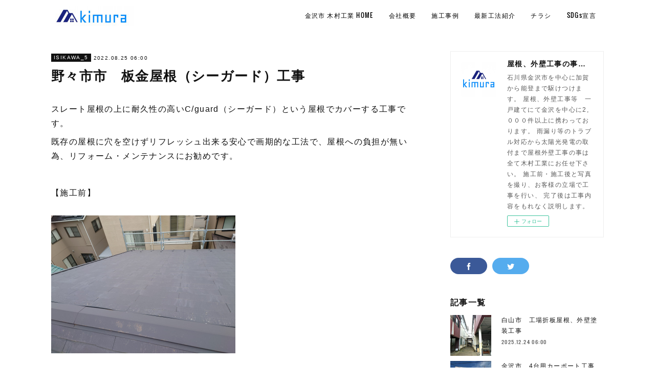

--- FILE ---
content_type: text/html; charset=utf-8
request_url: https://www.kimurakougyo.com/posts/36910292
body_size: 10881
content:
<!doctype html>

            <html lang="ja" data-reactroot=""><head><meta charSet="UTF-8"/><meta http-equiv="X-UA-Compatible" content="IE=edge"/><meta name="viewport" content="width=device-width,user-scalable=no,initial-scale=1.0,minimum-scale=1.0,maximum-scale=1.0"/><title data-react-helmet="true">野々市市　板金屋根（シーガード）工事 | 屋根、外壁工事の事なら！金沢市　木村工業</title><link data-react-helmet="true" rel="canonical" href="https://www.kimurakougyo.com/posts/36910292/"/><meta name="description" content="スレート屋根の上に耐久性の高いC/guard（シーガード）という屋根でカバーする工事です。既存の屋根に穴を空けずリフレッシュ出来る安心で画期的な工法で、屋根への負担が無い為、リフォーム・メンテナンスに"/><meta property="fb:app_id" content="522776621188656"/><meta property="og:url" content="https://www.kimurakougyo.com/posts/36910292"/><meta property="og:type" content="article"/><meta property="og:title" content="野々市市　板金屋根（シーガード）工事"/><meta property="og:description" content="スレート屋根の上に耐久性の高いC/guard（シーガード）という屋根でカバーする工事です。既存の屋根に穴を空けずリフレッシュ出来る安心で画期的な工法で、屋根への負担が無い為、リフォーム・メンテナンスに"/><meta property="og:image" content="https://cdn.amebaowndme.com/madrid-prd/madrid-web/images/sites/408851/98ef1a3b47f57d04e3c2e75cfb17ea96_1c9dc43beb90d32a77b592ad0acb6ab3.jpg"/><meta property="og:site_name" content="屋根、外壁工事の事なら！金沢市　木村工業"/><meta property="og:locale" content="ja_JP"/><meta name="twitter:card" content="summary_large_image"/><meta name="twitter:site" content="@amebaownd"/><meta name="twitter:title" content="野々市市　板金屋根（シーガード）工事 | 屋根、外壁工事の事なら！金沢市　木村工業"/><meta name="twitter:description" content="スレート屋根の上に耐久性の高いC/guard（シーガード）という屋根でカバーする工事です。既存の屋根に穴を空けずリフレッシュ出来る安心で画期的な工法で、屋根への負担が無い為、リフォーム・メンテナンスに"/><meta name="twitter:image" content="https://cdn.amebaowndme.com/madrid-prd/madrid-web/images/sites/408851/98ef1a3b47f57d04e3c2e75cfb17ea96_1c9dc43beb90d32a77b592ad0acb6ab3.jpg"/><meta name="twitter:app:id:iphone" content="911640835"/><meta name="twitter:app:url:iphone" content="amebaownd://public/sites/408851/posts/36910292"/><meta name="twitter:app:id:googleplay" content="jp.co.cyberagent.madrid"/><meta name="twitter:app:url:googleplay" content="amebaownd://public/sites/408851/posts/36910292"/><meta name="twitter:app:country" content="US"/><link rel="amphtml" href="https://amp.amebaownd.com/posts/36910292"/><link rel="alternate" type="application/rss+xml" title="屋根、外壁工事の事なら！金沢市　木村工業" href="https://www.kimurakougyo.com/rss.xml"/><link rel="alternate" type="application/atom+xml" title="屋根、外壁工事の事なら！金沢市　木村工業" href="https://www.kimurakougyo.com/atom.xml"/><link rel="sitemap" type="application/xml" title="Sitemap" href="/sitemap.xml"/><link href="https://static.amebaowndme.com/madrid-frontend/css/user.min-a66be375c.css" rel="stylesheet" type="text/css"/><link href="https://static.amebaowndme.com/madrid-frontend/css/cell/index.min-a66be375c.css" rel="stylesheet" type="text/css"/><link rel="icon" href="https://cdn.amebaowndme.com/madrid-prd/madrid-web/images/sites/408851/965f9ddfddf25649a7d45d8588d50255_743ee51b9781acc0f724e1257970baea.png?width=32&amp;height=32"/><link rel="apple-touch-icon" href="https://cdn.amebaowndme.com/madrid-prd/madrid-web/images/sites/408851/965f9ddfddf25649a7d45d8588d50255_743ee51b9781acc0f724e1257970baea.png?width=180&amp;height=180"/><style id="site-colors" charSet="UTF-8">.u-nav-clr {
  color: #000000;
}
.u-nav-bdr-clr {
  border-color: #000000;
}
.u-nav-bg-clr {
  background-color: #ffffff;
}
.u-nav-bg-bdr-clr {
  border-color: #ffffff;
}
.u-site-clr {
  color: #ffffff;
}
.u-base-bg-clr {
  background-color: #ffffff;
}
.u-btn-clr {
  color: #ffffff;
}
.u-btn-clr:hover,
.u-btn-clr--active {
  color: rgba(255,255,255, 0.7);
}
.u-btn-clr--disabled,
.u-btn-clr:disabled {
  color: rgba(255,255,255, 0.5);
}
.u-btn-bdr-clr {
  border-color: #111111;
}
.u-btn-bdr-clr:hover,
.u-btn-bdr-clr--active {
  border-color: rgba(17,17,17, 0.7);
}
.u-btn-bdr-clr--disabled,
.u-btn-bdr-clr:disabled {
  border-color: rgba(17,17,17, 0.5);
}
.u-btn-bg-clr {
  background-color: #111111;
}
.u-btn-bg-clr:hover,
.u-btn-bg-clr--active {
  background-color: rgba(17,17,17, 0.7);
}
.u-btn-bg-clr--disabled,
.u-btn-bg-clr:disabled {
  background-color: rgba(17,17,17, 0.5);
}
.u-txt-clr {
  color: #111111;
}
.u-txt-clr--lv1 {
  color: rgba(17,17,17, 0.7);
}
.u-txt-clr--lv2 {
  color: rgba(17,17,17, 0.5);
}
.u-txt-clr--lv3 {
  color: rgba(17,17,17, 0.3);
}
.u-txt-bg-clr {
  background-color: #e7e7e7;
}
.u-lnk-clr,
.u-clr-area a {
  color: #4907DE;
}
.u-lnk-clr:visited,
.u-clr-area a:visited {
  color: rgba(73,7,222, 0.7);
}
.u-lnk-clr:hover,
.u-clr-area a:hover {
  color: rgba(73,7,222, 0.5);
}
.u-ttl-blk-clr {
  color: #111111;
}
.u-ttl-blk-bdr-clr {
  border-color: #111111;
}
.u-ttl-blk-bdr-clr--lv1 {
  border-color: #cfcfcf;
}
.u-bdr-clr {
  border-color: #eeeeee;
}
.u-acnt-bdr-clr {
  border-color: #111111;
}
.u-acnt-bg-clr {
  background-color: #111111;
}
body {
  background-color: #ffffff;
}
blockquote {
  color: rgba(17,17,17, 0.7);
  border-left-color: #eeeeee;
};</style><style id="user-css" charSet="UTF-8">/**
 * @media all
 * 全体に適用したいCSSを記述してください。
 */
/*
.btn__item {
  border-radius: 24px;
}
*/url("https://cdn.amebaowndme.com/madrid-prd/madrid-web/images/sites/408851/67de724f13dfa5a29ff92681716261c3_a6e5d6755dfca42957caa1b1bfb8dc0d.jpg?width=600");;</style><style media="screen and (max-width: 800px)" id="user-sp-css" charSet="UTF-8">/**
 * @media (max-width: 800px)
 * 画面幅が800px以下のスマートフォン、タブレット用のCSSを記述してください。
 */
/*
.btn__item {
  border-radius: 24px;
}
*/;</style><script>
              (function(i,s,o,g,r,a,m){i['GoogleAnalyticsObject']=r;i[r]=i[r]||function(){
              (i[r].q=i[r].q||[]).push(arguments)},i[r].l=1*new Date();a=s.createElement(o),
              m=s.getElementsByTagName(o)[0];a.async=1;a.src=g;m.parentNode.insertBefore(a,m)
              })(window,document,'script','//www.google-analytics.com/analytics.js','ga');
            </script></head><body id="mdrd-a66be375c" class="u-txt-clr u-base-bg-clr theme-cell plan-premium hide-owndbar "><noscript><iframe src="//www.googletagmanager.com/ns.html?id=GTM-PXK9MM" height="0" width="0" style="display:none;visibility:hidden"></iframe></noscript><script>
            (function(w,d,s,l,i){w[l]=w[l]||[];w[l].push({'gtm.start':
            new Date().getTime(),event:'gtm.js'});var f=d.getElementsByTagName(s)[0],
            j=d.createElement(s),dl=l!='dataLayer'?'&l='+l:'';j.async=true;j.src=
            '//www.googletagmanager.com/gtm.js?id='+i+dl;f.parentNode.insertBefore(j,f);
            })(window,document, 'script', 'dataLayer', 'GTM-PXK9MM');
            </script><div id="content"><div class="page " data-reactroot=""><div class="page__outer"><div class="page__inner u-base-bg-clr"><div></div><header class="page__header header u-nav-bg-clr  "><div class="header__inner"><div class="header__site-info"><div class="header__logo"><div><img alt=""/></div></div></div><nav role="navigation" class="header__nav global-nav u-nav-bg-bdr-clr js-nav-overflow-criterion is-invisible"><ul class="global-nav__list "><li class="global-nav__item u-nav-bdr-clr js-nav-item "><a target="" class="u-nav-clr u-font" href="/">金沢市 木村工業 HOME</a></li><li class="global-nav__item u-nav-bdr-clr js-nav-item "><a target="" class="u-nav-clr u-font" href="/pages/1542810/page_201602191746">会社概要</a></li><li class="global-nav__item u-nav-bdr-clr js-nav-item "><a target="" class="u-nav-clr u-font" href="/pages/1542811/blog">施工事例</a></li><li class="global-nav__item u-nav-bdr-clr js-nav-item "><a target="" class="u-nav-clr u-font" href="/pages/2066002/page_201807052320">最新工法紹介</a></li><li class="global-nav__item u-nav-bdr-clr js-nav-item "><a target="" class="u-nav-clr u-font" href="/pages/7147054/page_202307201719">チラシ</a></li><li class="global-nav__item u-nav-bdr-clr js-nav-item "><a target="" class="u-nav-clr u-font" href="/pages/8958598/page_202505121542">SDGs宣言</a></li></ul></nav><div class="header__icon header-icon"><span class="header-icon__item u-nav-bdr-clr"></span><span class="header-icon__item u-nav-bdr-clr"></span></div></div></header><div></div><div class="page__container page-container"><div class="page-container-inner"><div class="page-container-blog-detail"><div class="page-container__main"><div role="main" class="page__main page__main--blog-detail"><div class="section"><div class="blog-article-outer"><article class="blog-article"><div class="blog-article__inner"><div class="blog-article__header"><div class="blog-article__category blog-category u-acnt-bg-clr"><a href="/posts/categories/5789914">ISIKAWA_5</a></div><time class="blog-article__date blog-date u-txt-clr" dateTime="2022-08-25T06:00:22Z">2022.08.25 06:00</time><div class="blog-article__title blog-title"><h1 class="blog-title__text u-txt-clr">野々市市　板金屋根（シーガード）工事</h1></div></div><div class="blog-article__content"><div class="blog-article__body blog-body"><div class="blog-body__item"><div class="blog-body__text u-txt-clr" data-block-type="text"><p>スレート屋根の上に耐久性の高いC/guard（シーガード）という屋根でカバーする工事です。</p><p>既存の屋根に穴を空けずリフレッシュ出来る安心で画期的な工法で、屋根への負担が無い為、リフォーム・メンテナンスにお勧めです。</p><p><br></p><p>【施工前】</p></div></div><div class="blog-body__item"><div class="img img__item-- img__item--fit"><div><img alt=""/></div></div></div><div class="blog-body__item"><div class="img img__item-- img__item--fit"><div><img alt=""/></div></div></div><div class="blog-body__item"><div class="blog-body__text u-txt-clr" data-block-type="text"><p><br></p><p>【施工後】</p></div></div><div class="blog-body__item"><div class="img img__item-- img__item--fit"><div><img alt=""/></div></div></div><div class="blog-body__item"><div class="img img__item-- img__item--fit"><div><img alt=""/></div></div></div><div class="blog-body__item"><div class="img img__item-- img__item--fit"><div><img alt=""/></div></div></div><div class="blog-body__item"><div class="blog-body__text u-txt-clr" data-block-type="text"><p><br></p><p>⇩詳しくはこちらで紹介しています⇩</p></div></div><div class="blog-body__item"><div class="quote quote--屋根、外壁工事の事なら！金沢市　木村工業"><div class="ogp u-bdr-clr"><a target="_blank" class="ogp__action" href="https://www.kimurakougyo.com/pages/2066002/page_201807052320"><div class="ogp__img"><div><img alt=""/></div></div><div class="ogp__body"><p class="ogp__title u-txt-clr">最新工法紹介</p><div class="ogp__text u-txt-clr u-txt-clr--lv1"><p>最新工法紹介 - 丈夫だけど薄くて軽い、最新の工法をご紹介致します。弊社でも取り扱っておりますので、詳しくはお問合せ下さい。</p></div><p class="ogp__site ogp__site--ellipsis u-txt-clr u-txt-clr--lv1">屋根、外壁工事の事なら！金沢市　木村工業</p></div></a></div></div></div></div></div><div class="blog-article__footer"><div class="bloginfo"><div class="bloginfo__category bloginfo-category"><ul class="bloginfo-category__list bloginfo-category-list"><li class="bloginfo-category-list__item"><a class="u-txt-clr u-txt-clr--lv2" href="/posts/categories/5789914">ISIKAWA_5<!-- -->(<!-- -->35<!-- -->)</a></li><li class="bloginfo-category-list__item"><a class="u-txt-clr u-txt-clr--lv2" href="/posts/categories/1002180">TOP<!-- -->(<!-- -->101<!-- -->)</a></li></ul></div></div><div class="reblog-btn-outer"><div class="reblog-btn-body"><button class="reblog-btn"><span class="reblog-btn__inner"><span class="icon icon--reblog2"></span></span></button></div></div></div></div><div class="complementary-outer complementary-outer--slot2"><div class="complementary complementary--shareButton "><div class="block-type--shareButton"><div class="share share--circle share--circle-5"><button class="share__btn--facebook share__btn share__btn--circle"><span aria-hidden="true" class="icon--facebook icon"></span></button><button class="share__btn--twitter share__btn share__btn--circle"><span aria-hidden="true" class="icon--twitter icon"></span></button><button class="share__btn--hatenabookmark share__btn share__btn--circle"><span aria-hidden="true" class="icon--hatenabookmark icon"></span></button><button class="share__btn--pocket share__btn share__btn--circle"><span aria-hidden="true" class="icon--pocket icon"></span></button><button class="share__btn--googleplus share__btn share__btn--circle"><span aria-hidden="true" class="icon--googleplus icon"></span></button></div></div></div><div class="complementary complementary--siteFollow "><div class="block-type--siteFollow"><div class="site-follow u-bdr-clr"><div class="site-follow__img"><div><img alt=""/></div></div><div class="site-follow__body"><p class="site-follow__title u-txt-clr"><span class="site-follow__title-inner ">屋根、外壁工事の事なら！金沢市　木村工業</span></p><p class="site-follow__text u-txt-clr u-txt-clr--lv1">石川県金沢市を中心に加賀から能登まで駆けつけます。
屋根、外壁工事等　一戸建てにて金沢を中心に2,０００件以上に携わっております。
雨漏り等のトラブル対応から太陽光発電の取付まで屋根外壁工事の事は全て木村工業にお任せ下さい。
施工前・施工後と写真を撮り、お客様の立場で工事を行い、
完了後は工事内容をもれなく説明します。</p><div class="site-follow__btn-outer"><button class="site-follow__btn site-follow__btn--yet"><div class="site-follow__btn-text"><span aria-hidden="true" class="site-follow__icon icon icon--plus"></span>フォロー</div></button></div></div></div></div></div><div class="complementary complementary--relatedPosts "><div class="block-type--relatedPosts"></div></div><div class="complementary complementary--postPrevNext "><div class="block-type--postPrevNext"><div class="pager pager--type1"><ul class="pager__list"><li class="pager__item pager__item--prev pager__item--bg"><a class="pager__item-inner " style="background-image:url(https://cdn.amebaowndme.com/madrid-prd/madrid-web/images/sites/408851/26714f5f85124266a3290598d3a4fb56_a677d200a5733ecccfe37c79124cd7cd.jpg?width=400)" href="/posts/37353113"><time class="pager__date " dateTime="2022-09-09T08:00:06Z">2022.09.09 08:00</time><div><span class="pager__description ">金沢市　外壁塗装工事</span></div><span aria-hidden="true" class="pager__icon icon icon--disclosure-l4 "></span></a></li><li class="pager__item pager__item--next pager__item--bg"><a class="pager__item-inner " style="background-image:url(https://cdn.amebaowndme.com/madrid-prd/madrid-web/images/sites/408851/2d7d3313b2f40dc5fcdb65ed0eaad20c_bed69c517909a92af64fb4304c7cafff.jpg?width=400)" href="/posts/36686907"><time class="pager__date " dateTime="2022-08-10T05:00:59Z">2022.08.10 05:00</time><div><span class="pager__description ">白山市　カーポート工事</span></div><span aria-hidden="true" class="pager__icon icon icon--disclosure-r4 "></span></a></li></ul></div></div></div></div><div class="blog-article__comment"><div class="comment-list js-comment-list"><div><p class="comment-count u-txt-clr u-txt-clr--lv2"><span>0</span>コメント</p><ul><li class="comment-list__item comment-item js-comment-form"><div class="comment-item__body"><form class="comment-item__form u-bdr-clr "><div class="comment-item__form-head"><textarea type="text" id="post-comment" maxLength="1100" placeholder="コメントする..." class="comment-item__input"></textarea></div><div class="comment-item__form-foot"><p class="comment-item__count-outer"><span class="comment-item__count ">1000</span> / 1000</p><button type="submit" disabled="" class="comment-item__submit">投稿</button></div></form></div></li></ul></div></div></div><div class="pswp" tabindex="-1" role="dialog" aria-hidden="true"><div class="pswp__bg"></div><div class="pswp__scroll-wrap"><div class="pswp__container"><div class="pswp__item"></div><div class="pswp__item"></div><div class="pswp__item"></div></div><div class="pswp__ui pswp__ui--hidden"><div class="pswp__top-bar"><div class="pswp__counter"></div><button class="pswp__button pswp__button--close" title="Close (Esc)"></button><button class="pswp__button pswp__button--share" title="Share"></button><button class="pswp__button pswp__button--fs" title="Toggle fullscreen"></button><button class="pswp__button pswp__button--zoom" title="Zoom in/out"></button><div class="pswp__preloader"><div class="pswp__preloader__icn"><div class="pswp__preloader__cut"><div class="pswp__preloader__donut"></div></div></div></div></div><div class="pswp__share-modal pswp__share-modal--hidden pswp__single-tap"><div class="pswp__share-tooltip"></div></div><div class="pswp__button pswp__button--close pswp__close"><span class="pswp__close__item pswp__close"></span><span class="pswp__close__item pswp__close"></span></div><div class="pswp__bottom-bar"><button class="pswp__button pswp__button--arrow--left js-lightbox-arrow" title="Previous (arrow left)"></button><button class="pswp__button pswp__button--arrow--right js-lightbox-arrow" title="Next (arrow right)"></button></div><div class=""><div class="pswp__caption"><div class="pswp__caption"></div><div class="pswp__caption__link"><a class="js-link"></a></div></div></div></div></div></div></article></div></div></div></div><aside class="page-container__side page-container__side--east"><div class="complementary-outer complementary-outer--slot11"><div class="complementary complementary--siteFollow complementary--sidebar"><div class="block-type--siteFollow"><div class="site-follow u-bdr-clr"><div class="site-follow__img"><div><img alt=""/></div></div><div class="site-follow__body"><p class="site-follow__title u-txt-clr"><span class="site-follow__title-inner ">屋根、外壁工事の事なら！金沢市　木村工業</span></p><p class="site-follow__text u-txt-clr u-txt-clr--lv1">石川県金沢市を中心に加賀から能登まで駆けつけます。
屋根、外壁工事等　一戸建てにて金沢を中心に2,０００件以上に携わっております。
雨漏り等のトラブル対応から太陽光発電の取付まで屋根外壁工事の事は全て木村工業にお任せ下さい。
施工前・施工後と写真を撮り、お客様の立場で工事を行い、
完了後は工事内容をもれなく説明します。</p><div class="site-follow__btn-outer"><button class="site-follow__btn site-follow__btn--yet"><div class="site-follow__btn-text"><span aria-hidden="true" class="site-follow__icon icon icon--plus"></span>フォロー</div></button></div></div></div></div></div><div class="complementary complementary--shareButton complementary--sidebar"><div class="block-type--shareButton"><div class="share share--filled share--filled-3"><button class="share__btn--facebook share__btn share__btn--filled"><span aria-hidden="true" class="icon--facebook icon"></span></button><button class="share__btn--twitter share__btn share__btn--filled"><span aria-hidden="true" class="icon--twitter icon"></span></button></div></div></div><div class="complementary complementary--post complementary--sidebar"><div class="block-type--post"><div class=""><div><h4 class="complementary__heading u-ttl-blk-clr u-font">記事一覧</h4></div><div class="blog-list blog-list--summary blog-list--sidebarm blog-list--recent"></div></div></div></div><div class="complementary complementary--postsCategory complementary--sidebar"><div class="block-type--postsCategory"></div></div><div class="complementary complementary--postsArchive complementary--sidebar"><div class="block-type--postsArchive"></div></div><div class="complementary complementary--keywordSearch complementary--sidebar"><div class="block-type--keywordSearch"><div class="block-type--keyword-search"><div class="keyword-search u-bdr-clr"><form action="" name="keywordSearchForm0" novalidate=""><label for="keyword-search-0" aria-hidden="true" class="keyword-search__icon icon icon--search3"></label><input type="search" id="keyword-search-0" placeholder="キーワードを入力" name="keyword" maxLength="100" class="keyword-search__input"/></form></div></div></div></div><div class="pswp" tabindex="-1" role="dialog" aria-hidden="true"><div class="pswp__bg"></div><div class="pswp__scroll-wrap"><div class="pswp__container"><div class="pswp__item"></div><div class="pswp__item"></div><div class="pswp__item"></div></div><div class="pswp__ui pswp__ui--hidden"><div class="pswp__top-bar"><div class="pswp__counter"></div><button class="pswp__button pswp__button--close" title="Close (Esc)"></button><button class="pswp__button pswp__button--share" title="Share"></button><button class="pswp__button pswp__button--fs" title="Toggle fullscreen"></button><button class="pswp__button pswp__button--zoom" title="Zoom in/out"></button><div class="pswp__preloader"><div class="pswp__preloader__icn"><div class="pswp__preloader__cut"><div class="pswp__preloader__donut"></div></div></div></div></div><div class="pswp__share-modal pswp__share-modal--hidden pswp__single-tap"><div class="pswp__share-tooltip"></div></div><div class="pswp__button pswp__button--close pswp__close"><span class="pswp__close__item pswp__close"></span><span class="pswp__close__item pswp__close"></span></div><div class="pswp__bottom-bar"><button class="pswp__button pswp__button--arrow--left js-lightbox-arrow" title="Previous (arrow left)"></button><button class="pswp__button pswp__button--arrow--right js-lightbox-arrow" title="Next (arrow right)"></button></div><div class=""><div class="pswp__caption"><div class="pswp__caption"></div><div class="pswp__caption__link"><a class="js-link"></a></div></div></div></div></div></div></div></aside></div></div></div><footer role="contentinfo" class="page__footer footer" style="opacity:1 !important;visibility:visible !important;text-indent:0 !important;overflow:visible !important;position:static !important"><div class="footer__inner u-bdr-clr " style="opacity:1 !important;visibility:visible !important;text-indent:0 !important;overflow:visible !important;display:block !important;transform:none !important"><div class="footer__item u-bdr-clr" style="opacity:1 !important;visibility:visible !important;text-indent:0 !important;overflow:visible !important;display:block !important;transform:none !important"><p class="footer__copyright u-font"><small class="u-txt-clr u-txt-clr--lv2 u-font" style="color:rgba(17,17,17, 0.5) !important">Copyright © <!-- -->2026<!-- --> <!-- -->屋根、外壁工事の事なら！金沢市　木村工業<!-- -->.</small></p></div></div></footer></div></div><div class="toast"></div></div></div><script charSet="UTF-8">window.mdrdEnv="prd";</script><script charSet="UTF-8">window.INITIAL_STATE={"authenticate":{"authCheckCompleted":false,"isAuthorized":false},"blogPostReblogs":{},"category":{},"currentSite":{"fetching":false,"status":null,"site":{}},"shopCategory":{},"categories":{},"notifications":{},"page":{},"paginationTitle":{},"postArchives":{},"postComments":{"36910292":{"data":[],"pagination":{"total":0,"offset":0,"limit":3,"cursors":{"after":"","before":""}},"fetching":false},"submitting":false,"postStatus":null},"postDetail":{"postDetail-blogPostId:36910292":{"fetching":false,"loaded":true,"meta":{"code":200},"data":{"id":"36910292","userId":"554034","siteId":"408851","status":"publish","title":"野々市市　板金屋根（シーガード）工事","contents":[{"type":"text","format":"html","value":"\u003Cp\u003Eスレート屋根の上に耐久性の高いC\u002Fguard（シーガード）という屋根でカバーする工事です。\u003C\u002Fp\u003E\u003Cp\u003E既存の屋根に穴を空けずリフレッシュ出来る安心で画期的な工法で、屋根への負担が無い為、リフォーム・メンテナンスにお勧めです。\u003C\u002Fp\u003E\u003Cp\u003E\u003Cbr\u003E\u003C\u002Fp\u003E\u003Cp\u003E【施工前】\u003C\u002Fp\u003E"},{"type":"image","fit":true,"scale":0.5,"align":"","url":"https:\u002F\u002Fcdn.amebaowndme.com\u002Fmadrid-prd\u002Fmadrid-web\u002Fimages\u002Fsites\u002F408851\u002F98ef1a3b47f57d04e3c2e75cfb17ea96_1c9dc43beb90d32a77b592ad0acb6ab3.jpg","link":"","width":4032,"height":3024,"target":"_self","lightboxIndex":0},{"type":"image","fit":true,"scale":0.5,"align":"","url":"https:\u002F\u002Fcdn.amebaowndme.com\u002Fmadrid-prd\u002Fmadrid-web\u002Fimages\u002Fsites\u002F408851\u002Ffed82150c49a46ddf9230486fd98d1cc_a1c9951485c3c97b74f9b14eca1a5bee.jpg","link":"","width":4032,"height":3024,"target":"_self","lightboxIndex":1},{"type":"text","format":"html","value":"\u003Cp\u003E\u003Cbr\u003E\u003C\u002Fp\u003E\u003Cp\u003E【施工後】\u003C\u002Fp\u003E"},{"type":"image","fit":true,"scale":0.5,"align":"","url":"https:\u002F\u002Fcdn.amebaowndme.com\u002Fmadrid-prd\u002Fmadrid-web\u002Fimages\u002Fsites\u002F408851\u002F7d3304ca67dd307e24ca9414e64d8888_e561163d66aec4b237a8b0e610d581a7.jpg","link":"","width":4032,"height":3024,"target":"_self","lightboxIndex":2},{"type":"image","fit":true,"scale":0.5,"align":"","url":"https:\u002F\u002Fcdn.amebaowndme.com\u002Fmadrid-prd\u002Fmadrid-web\u002Fimages\u002Fsites\u002F408851\u002F84147283a48dbb0fff73978669fe7178_d234be72ba72629bf31e097ebbeb6d86.jpg","link":"","width":3747,"height":2619,"target":"_self","lightboxIndex":3},{"type":"image","fit":true,"scale":0.5,"align":"","url":"https:\u002F\u002Fcdn.amebaowndme.com\u002Fmadrid-prd\u002Fmadrid-web\u002Fimages\u002Fsites\u002F408851\u002F59e89c942c68c1f88ff86ba026e1a848_5b50e0ac198b8c27b56afcd85cc7f80f.jpg","link":"","width":4032,"height":3024,"target":"_self","lightboxIndex":4},{"type":"text","format":"html","value":"\u003Cp\u003E\u003Cbr\u003E\u003C\u002Fp\u003E\u003Cp\u003E⇩詳しくはこちらで紹介しています⇩\u003C\u002Fp\u003E"},{"type":"quote","provider":"","url":"https:\u002F\u002Fwww.kimurakougyo.com\u002Fpages\u002F2066002\u002Fpage_201807052320","json":{"thumbnail":"https:\u002F\u002Fcdn.amebaowndme.com\u002Fmadrid-prd\u002Fmadrid-web\u002Fimages\u002Fsites\u002F408851\u002F4369965115f51e0a940c593110869b48_5b60505498368d4fd885bccd1eced2d2.jpg","provider":"屋根、外壁工事の事なら！金沢市　木村工業","url":"https:\u002F\u002Fwww.kimurakougyo.com\u002Fpages\u002F2066002\u002Fpage_201807052320","title":"最新工法紹介","description":"最新工法紹介 - 丈夫だけど薄くて軽い、最新の工法をご紹介致します。弊社でも取り扱っておりますので、詳しくはお問合せ下さい。"},"html":""}],"urlPath":"","publishedUrl":"https:\u002F\u002Fwww.kimurakougyo.com\u002Fposts\u002F36910292","ogpDescription":"","ogpImageUrl":"","contentFiltered":"","viewCount":0,"commentCount":0,"reblogCount":0,"prevBlogPost":{"id":"37353113","title":"金沢市　外壁塗装工事","summary":"耐久性・対候性に優れたシリコン系の塗料を使用しました。【施工前】","imageUrl":"https:\u002F\u002Fcdn.amebaowndme.com\u002Fmadrid-prd\u002Fmadrid-web\u002Fimages\u002Fsites\u002F408851\u002F26714f5f85124266a3290598d3a4fb56_a677d200a5733ecccfe37c79124cd7cd.jpg","publishedAt":"2022-09-09T08:00:06Z"},"nextBlogPost":{"id":"36686907","title":"白山市　カーポート工事","summary":"YKKAP　ジーポートneo　積雪100cm対応　セミハイルーフ仕様です。工事の際、玄関横の物置を一部解体・移動、元の位置で組み直しました。","imageUrl":"https:\u002F\u002Fcdn.amebaowndme.com\u002Fmadrid-prd\u002Fmadrid-web\u002Fimages\u002Fsites\u002F408851\u002F2d7d3313b2f40dc5fcdb65ed0eaad20c_bed69c517909a92af64fb4304c7cafff.jpg","publishedAt":"2022-08-10T05:00:59Z"},"rebloggedPost":false,"blogCategories":[{"id":"5789914","siteId":"408851","label":"ISIKAWA_5","publishedCount":35,"createdAt":"2022-01-21T05:45:07Z","updatedAt":"2025-04-23T03:38:06Z"},{"id":"1002180","siteId":"408851","label":"TOP","publishedCount":101,"createdAt":"2018-01-07T22:28:09Z","updatedAt":"2026-01-09T02:53:52Z"}],"user":{"id":"554034","nickname":"kohei","description":"【パソコンのこと】\n石川県でパソコンの修理・サポート、ホームページ制作を行っております。現在はお客様が保有する200台以上のパソコンの管理を行っております。\n日々の業務の中でパソコンに関する豆知識などを発信していきます。\n\n【動物のこと】\n幼少期から犬猫に囲まれて育ってきたので、いつかは動物関係の仕事がしたいと思い、動物関係の専門学校に入学しました。ただ入学して現実を思い知らされ、一度は動物関係の仕事に就くことを挫折しました。\n３０歳になった時に「自分が本当にやりたいことは何か」を考えた結果、もう一度動物","official":false,"photoUrl":"https:\u002F\u002Fprofile-api.ameba.jp\u002Fv2\u002Fas\u002Fteab3d85e666c8d30333327d8684b4392b6014e8\u002FprofileImage?cat=300","followingCount":1,"createdAt":"2018-01-05T03:28:28Z","updatedAt":"2026-01-15T04:19:08Z"},"updateUser":{"id":"554034","nickname":"kohei","description":"【パソコンのこと】\n石川県でパソコンの修理・サポート、ホームページ制作を行っております。現在はお客様が保有する200台以上のパソコンの管理を行っております。\n日々の業務の中でパソコンに関する豆知識などを発信していきます。\n\n【動物のこと】\n幼少期から犬猫に囲まれて育ってきたので、いつかは動物関係の仕事がしたいと思い、動物関係の専門学校に入学しました。ただ入学して現実を思い知らされ、一度は動物関係の仕事に就くことを挫折しました。\n３０歳になった時に「自分が本当にやりたいことは何か」を考えた結果、もう一度動物","official":false,"photoUrl":"https:\u002F\u002Fprofile-api.ameba.jp\u002Fv2\u002Fas\u002Fteab3d85e666c8d30333327d8684b4392b6014e8\u002FprofileImage?cat=300","followingCount":1,"createdAt":"2018-01-05T03:28:28Z","updatedAt":"2026-01-15T04:19:08Z"},"comments":{"pagination":{"total":0,"offset":0,"limit":3,"cursors":{"after":"","before":""}},"data":[]},"publishedAt":"2022-08-25T06:00:22Z","createdAt":"2022-08-23T05:52:33Z","updatedAt":"2023-06-21T06:35:55Z","version":8}}},"postList":{},"shopList":{},"shopItemDetail":{},"pureAd":{},"keywordSearch":{},"proxyFrame":{"loaded":false},"relatedPostList":{},"route":{"route":{"path":"\u002Fposts\u002F:blog_post_id","component":function Connect(props, context) {
        _classCallCheck(this, Connect);

        var _this = _possibleConstructorReturn(this, _Component.call(this, props, context));

        _this.version = version;
        _this.store = props.store || context.store;

        (0, _invariant2["default"])(_this.store, 'Could not find "store" in either the context or ' + ('props of "' + connectDisplayName + '". ') + 'Either wrap the root component in a <Provider>, ' + ('or explicitly pass "store" as a prop to "' + connectDisplayName + '".'));

        var storeState = _this.store.getState();
        _this.state = { storeState: storeState };
        _this.clearCache();
        return _this;
      },"route":{"id":"0","type":"blog_post_detail","idForType":"0","title":"","urlPath":"\u002Fposts\u002F:blog_post_id","isHomePage":false}},"params":{"blog_post_id":"36910292"},"location":{"pathname":"\u002Fposts\u002F36910292","search":"","hash":"","action":"POP","key":"f5x2ux","query":{}}},"siteConfig":{"tagline":"石川県金沢市を中心に加賀から能登まで駆けつけます。\n屋根、外壁工事等　一戸建てにて金沢を中心に2,０００件以上に携わっております。\n雨漏り等のトラブル対応から太陽光発電の取付まで屋根外壁工事の事は全て木村工業にお任せ下さい。\n施工前・施工後と写真を撮り、お客様の立場で工事を行い、\n完了後は工事内容をもれなく説明します。","title":"屋根、外壁工事の事なら！金沢市　木村工業","copyright":"","iconUrl":"https:\u002F\u002Fcdn.amebaowndme.com\u002Fmadrid-prd\u002Fmadrid-web\u002Fimages\u002Fsites\u002F408851\u002F22e5d9142915d9740590e7e9c4be6478_1438af18cf92a3210d5b581200f3ead6.png","logoUrl":"https:\u002F\u002Fcdn.amebaowndme.com\u002Fmadrid-prd\u002Fmadrid-web\u002Fimages\u002Fsites\u002F408851\u002Fa9ba325174a72335d6a25e69a2fcb84d_d2aae85b1d1c31d37681cb04bf91aae9.jpg","coverImageUrl":"https:\u002F\u002Fcdn.amebaowndme.com\u002Fmadrid-prd\u002Fmadrid-web\u002Fimages\u002Fsites\u002F408851\u002Fc94ade7dedebf1487ea58c24e20233b3_eb0456a978e8908412781efdaead8e3e.jpg","homePageId":"1542809","siteId":"408851","siteCategoryIds":[371,383],"themeId":"17","theme":"cell","shopId":"","openedShop":false,"shop":{"law":{"userType":"","corporateName":"","firstName":"","lastName":"","zipCode":"","prefecture":"","address":"","telNo":"","aboutContact":"","aboutPrice":"","aboutPay":"","aboutService":"","aboutReturn":""},"privacyPolicy":{"operator":"","contact":"","collectAndUse":"","restrictionToThirdParties":"","supervision":"","disclosure":"","cookie":""}},"user":{"id":"554034","nickname":"kohei","photoUrl":"","createdAt":"2018-01-05T03:28:28Z","updatedAt":"2026-01-15T04:19:08Z"},"commentApproval":"accept","plan":{"id":"6","name":"premium-annual","ownd_header":true,"powered_by":true,"pure_ads":true},"verifiedType":"general","navigations":[{"title":"金沢市 木村工業 HOME","urlPath":".\u002F","target":"_self","pageId":"1542809"},{"title":"会社概要","urlPath":".\u002Fpages\u002F1542810\u002Fpage_201602191746","target":"_self","pageId":"1542810"},{"title":"施工事例","urlPath":".\u002Fpages\u002F1542811\u002Fblog","target":"_self","pageId":"1542811"},{"title":"最新工法紹介","urlPath":".\u002Fpages\u002F2066002\u002Fpage_201807052320","target":"_self","pageId":"2066002"},{"title":"チラシ","urlPath":".\u002Fpages\u002F7147054\u002Fpage_202307201719","target":"_self","pageId":"7147054"},{"title":"SDGs宣言","urlPath":".\u002Fpages\u002F8958598\u002Fpage_202505121542","target":"_self","pageId":"8958598"}],"routings":[{"id":"0","type":"blog","idForType":"0","title":"","urlPath":"\u002Fposts\u002Fpage\u002F:page_num","isHomePage":false},{"id":"0","type":"blog_post_archive","idForType":"0","title":"","urlPath":"\u002Fposts\u002Farchives\u002F:yyyy\u002F:mm","isHomePage":false},{"id":"0","type":"blog_post_archive","idForType":"0","title":"","urlPath":"\u002Fposts\u002Farchives\u002F:yyyy\u002F:mm\u002Fpage\u002F:page_num","isHomePage":false},{"id":"0","type":"blog_post_category","idForType":"0","title":"","urlPath":"\u002Fposts\u002Fcategories\u002F:category_id","isHomePage":false},{"id":"0","type":"blog_post_category","idForType":"0","title":"","urlPath":"\u002Fposts\u002Fcategories\u002F:category_id\u002Fpage\u002F:page_num","isHomePage":false},{"id":"0","type":"author","idForType":"0","title":"","urlPath":"\u002Fauthors\u002F:user_id","isHomePage":false},{"id":"0","type":"author","idForType":"0","title":"","urlPath":"\u002Fauthors\u002F:user_id\u002Fpage\u002F:page_num","isHomePage":false},{"id":"0","type":"blog_post_category","idForType":"0","title":"","urlPath":"\u002Fposts\u002Fcategory\u002F:category_id","isHomePage":false},{"id":"0","type":"blog_post_category","idForType":"0","title":"","urlPath":"\u002Fposts\u002Fcategory\u002F:category_id\u002Fpage\u002F:page_num","isHomePage":false},{"id":"0","type":"blog_post_detail","idForType":"0","title":"","urlPath":"\u002Fposts\u002F:blog_post_id","isHomePage":false},{"id":"0","type":"keywordSearch","idForType":"0","title":"","urlPath":"\u002Fsearch\u002Fq\u002F:query","isHomePage":false},{"id":"0","type":"keywordSearch","idForType":"0","title":"","urlPath":"\u002Fsearch\u002Fq\u002F:query\u002Fpage\u002F:page_num","isHomePage":false},{"id":"8958598","type":"static","idForType":"0","title":"SDGs宣言","urlPath":"\u002Fpages\u002F8958598\u002F","isHomePage":false},{"id":"8958598","type":"static","idForType":"0","title":"SDGs宣言","urlPath":"\u002Fpages\u002F8958598\u002F:url_path","isHomePage":false},{"id":"8958570","type":"static","idForType":"0","title":"ページ","urlPath":"\u002Fpages\u002F8958570\u002F","isHomePage":false},{"id":"8958570","type":"static","idForType":"0","title":"ページ","urlPath":"\u002Fpages\u002F8958570\u002F:url_path","isHomePage":false},{"id":"8951187","type":"static","idForType":"0","title":"ページ","urlPath":"\u002Fpages\u002F8951187\u002F","isHomePage":false},{"id":"8951187","type":"static","idForType":"0","title":"ページ","urlPath":"\u002Fpages\u002F8951187\u002F:url_path","isHomePage":false},{"id":"8070163","type":"static","idForType":"0","title":"ページ","urlPath":"\u002Fpages\u002F8070163\u002F","isHomePage":false},{"id":"8070163","type":"static","idForType":"0","title":"ページ","urlPath":"\u002Fpages\u002F8070163\u002F:url_path","isHomePage":false},{"id":"7147054","type":"static","idForType":"0","title":"チラシ","urlPath":"\u002Fpages\u002F7147054\u002F","isHomePage":false},{"id":"7147054","type":"static","idForType":"0","title":"チラシ","urlPath":"\u002Fpages\u002F7147054\u002F:url_path","isHomePage":false},{"id":"7146428","type":"static","idForType":"0","title":"ページ","urlPath":"\u002Fpages\u002F7146428\u002F","isHomePage":false},{"id":"7146428","type":"static","idForType":"0","title":"ページ","urlPath":"\u002Fpages\u002F7146428\u002F:url_path","isHomePage":false},{"id":"2066002","type":"static","idForType":"0","title":"最新工法紹介","urlPath":"\u002Fpages\u002F2066002\u002F","isHomePage":false},{"id":"2066002","type":"static","idForType":"0","title":"最新工法紹介","urlPath":"\u002Fpages\u002F2066002\u002F:url_path","isHomePage":false},{"id":"1542811","type":"blog","idForType":"0","title":"施工事例","urlPath":"\u002Fpages\u002F1542811\u002F","isHomePage":false},{"id":"1542811","type":"blog","idForType":"0","title":"施工事例","urlPath":"\u002Fpages\u002F1542811\u002F:url_path","isHomePage":false},{"id":"1542810","type":"static","idForType":"0","title":"会社概要","urlPath":"\u002Fpages\u002F1542810\u002F","isHomePage":false},{"id":"1542810","type":"static","idForType":"0","title":"会社概要","urlPath":"\u002Fpages\u002F1542810\u002F:url_path","isHomePage":false},{"id":"1542809","type":"blog","idForType":"0","title":"金沢市 木村工業 HOME","urlPath":"\u002Fpages\u002F1542809\u002F","isHomePage":true},{"id":"1542809","type":"blog","idForType":"0","title":"金沢市 木村工業 HOME","urlPath":"\u002Fpages\u002F1542809\u002F:url_path","isHomePage":true},{"id":"1542809","type":"blog","idForType":"0","title":"金沢市 木村工業 HOME","urlPath":"\u002F","isHomePage":true}],"siteColors":{"navigationBackground":"#ffffff","navigationText":"#000000","siteTitleText":"#ffffff","background":"#ffffff","buttonBackground":"#111111","buttonText":"#ffffff","text":"#111111","link":"#4907DE","titleBlock":"#111111","border":"#eeeeee","accent":"#111111"},"wovnioAttribute":"","useAuthorBlock":false,"twitterHashtags":"","createdAt":"2018-01-05T03:28:54Z","seoTitle":"金沢市　木村工業","isPreview":false,"siteCategory":[{"id":"371","label":"会社や団体"},{"id":"383","label":"建設・製造"}],"previewPost":null,"previewShopItem":null,"hasAmebaIdConnection":false,"serverTime":"2026-01-16T22:58:44Z","complementaries":{"2":{"contents":{"layout":{"rows":[{"columns":[{"blocks":[{"type":"shareButton","design":"circle","providers":["facebook","twitter","hatenabookmark","pocket","googleplus"]},{"type":"siteFollow","description":""},{"type":"relatedPosts","layoutType":"listl","showHeading":true,"heading":"関連記事","limit":3},{"type":"postPrevNext","showImage":true}]}]}]}},"created_at":"2018-01-05T03:28:54Z","updated_at":"2018-01-05T03:30:49Z"},"11":{"contents":{"layout":{"rows":[{"columns":[{"blocks":[{"type":"siteFollow","description":""},{"type":"shareButton","design":"filled","providers":["facebook","twitter","line"]},{"type":"post","mode":"summary","title":"記事一覧","buttonTitle":"","limit":5,"layoutType":"sidebarm","categoryIds":"","showTitle":true,"showButton":true,"sortType":"recent"},{"type":"postsCategory","heading":"カテゴリ","showHeading":true,"showCount":true,"design":"tagcloud"},{"type":"postsArchive","heading":"アーカイブ","showHeading":true,"design":"accordion"},{"type":"keywordSearch","heading":"","showHeading":false}]}]}]}},"created_at":"2018-01-05T03:28:54Z","updated_at":"2018-01-08T07:56:18Z"}},"siteColorsCss":".u-nav-clr {\n  color: #000000;\n}\n.u-nav-bdr-clr {\n  border-color: #000000;\n}\n.u-nav-bg-clr {\n  background-color: #ffffff;\n}\n.u-nav-bg-bdr-clr {\n  border-color: #ffffff;\n}\n.u-site-clr {\n  color: #ffffff;\n}\n.u-base-bg-clr {\n  background-color: #ffffff;\n}\n.u-btn-clr {\n  color: #ffffff;\n}\n.u-btn-clr:hover,\n.u-btn-clr--active {\n  color: rgba(255,255,255, 0.7);\n}\n.u-btn-clr--disabled,\n.u-btn-clr:disabled {\n  color: rgba(255,255,255, 0.5);\n}\n.u-btn-bdr-clr {\n  border-color: #111111;\n}\n.u-btn-bdr-clr:hover,\n.u-btn-bdr-clr--active {\n  border-color: rgba(17,17,17, 0.7);\n}\n.u-btn-bdr-clr--disabled,\n.u-btn-bdr-clr:disabled {\n  border-color: rgba(17,17,17, 0.5);\n}\n.u-btn-bg-clr {\n  background-color: #111111;\n}\n.u-btn-bg-clr:hover,\n.u-btn-bg-clr--active {\n  background-color: rgba(17,17,17, 0.7);\n}\n.u-btn-bg-clr--disabled,\n.u-btn-bg-clr:disabled {\n  background-color: rgba(17,17,17, 0.5);\n}\n.u-txt-clr {\n  color: #111111;\n}\n.u-txt-clr--lv1 {\n  color: rgba(17,17,17, 0.7);\n}\n.u-txt-clr--lv2 {\n  color: rgba(17,17,17, 0.5);\n}\n.u-txt-clr--lv3 {\n  color: rgba(17,17,17, 0.3);\n}\n.u-txt-bg-clr {\n  background-color: #e7e7e7;\n}\n.u-lnk-clr,\n.u-clr-area a {\n  color: #4907DE;\n}\n.u-lnk-clr:visited,\n.u-clr-area a:visited {\n  color: rgba(73,7,222, 0.7);\n}\n.u-lnk-clr:hover,\n.u-clr-area a:hover {\n  color: rgba(73,7,222, 0.5);\n}\n.u-ttl-blk-clr {\n  color: #111111;\n}\n.u-ttl-blk-bdr-clr {\n  border-color: #111111;\n}\n.u-ttl-blk-bdr-clr--lv1 {\n  border-color: #cfcfcf;\n}\n.u-bdr-clr {\n  border-color: #eeeeee;\n}\n.u-acnt-bdr-clr {\n  border-color: #111111;\n}\n.u-acnt-bg-clr {\n  background-color: #111111;\n}\nbody {\n  background-color: #ffffff;\n}\nblockquote {\n  color: rgba(17,17,17, 0.7);\n  border-left-color: #eeeeee;\n}","siteFont":{"id":"28","name":"Oswald"},"siteCss":"\u002F**\n * @media all\n * 全体に適用したいCSSを記述してください。\n *\u002F\n\u002F*\n.btn__item {\n  border-radius: 24px;\n}\n*\u002Furl(\"https:\u002F\u002Fcdn.amebaowndme.com\u002Fmadrid-prd\u002Fmadrid-web\u002Fimages\u002Fsites\u002F408851\u002F67de724f13dfa5a29ff92681716261c3_a6e5d6755dfca42957caa1b1bfb8dc0d.jpg?width=600\");","siteSpCss":"\u002F**\n * @media (max-width: 800px)\n * 画面幅が800px以下のスマートフォン、タブレット用のCSSを記述してください。\n *\u002F\n\u002F*\n.btn__item {\n  border-radius: 24px;\n}\n*\u002F","meta":{"Title":"野々市市　板金屋根（シーガード）工事 | 金沢市　木村工業","Description":"スレート屋根の上に耐久性の高いC\u002Fguard（シーガード）という屋根でカバーする工事です。既存の屋根に穴を空けずリフレッシュ出来る安心で画期的な工法で、屋根への負担が無い為、リフォーム・メンテナンスに","Keywords":"","Noindex":false,"Nofollow":false,"CanonicalUrl":"https:\u002F\u002Fwww.kimurakougyo.com\u002Fposts\u002F36910292","AmpHtml":"https:\u002F\u002Famp.amebaownd.com\u002Fposts\u002F36910292","DisabledFragment":false,"OgMeta":{"Type":"article","Title":"野々市市　板金屋根（シーガード）工事","Description":"スレート屋根の上に耐久性の高いC\u002Fguard（シーガード）という屋根でカバーする工事です。既存の屋根に穴を空けずリフレッシュ出来る安心で画期的な工法で、屋根への負担が無い為、リフォーム・メンテナンスに","Image":"https:\u002F\u002Fcdn.amebaowndme.com\u002Fmadrid-prd\u002Fmadrid-web\u002Fimages\u002Fsites\u002F408851\u002F98ef1a3b47f57d04e3c2e75cfb17ea96_1c9dc43beb90d32a77b592ad0acb6ab3.jpg","SiteName":"屋根、外壁工事の事なら！金沢市　木村工業","Locale":"ja_JP"},"DeepLinkMeta":{"Ios":{"Url":"amebaownd:\u002F\u002Fpublic\u002Fsites\u002F408851\u002Fposts\u002F36910292","AppStoreId":"911640835","AppName":"Ameba Ownd"},"Android":{"Url":"amebaownd:\u002F\u002Fpublic\u002Fsites\u002F408851\u002Fposts\u002F36910292","AppName":"Ameba Ownd","Package":"jp.co.cyberagent.madrid"},"WebUrl":"https:\u002F\u002Fwww.kimurakougyo.com\u002Fposts\u002F36910292"},"TwitterCard":{"Type":"summary_large_image","Site":"@amebaownd","Creator":"","Title":"野々市市　板金屋根（シーガード）工事 | 屋根、外壁工事の事なら！金沢市　木村工業","Description":"スレート屋根の上に耐久性の高いC\u002Fguard（シーガード）という屋根でカバーする工事です。既存の屋根に穴を空けずリフレッシュ出来る安心で画期的な工法で、屋根への負担が無い為、リフォーム・メンテナンスに","Image":"https:\u002F\u002Fcdn.amebaowndme.com\u002Fmadrid-prd\u002Fmadrid-web\u002Fimages\u002Fsites\u002F408851\u002F98ef1a3b47f57d04e3c2e75cfb17ea96_1c9dc43beb90d32a77b592ad0acb6ab3.jpg"},"TwitterAppCard":{"CountryCode":"US","IPhoneAppId":"911640835","AndroidAppPackageName":"jp.co.cyberagent.madrid","CustomUrl":"amebaownd:\u002F\u002Fpublic\u002Fsites\u002F408851\u002Fposts\u002F36910292"},"SiteName":"屋根、外壁工事の事なら！金沢市　木村工業","ImageUrl":"https:\u002F\u002Fcdn.amebaowndme.com\u002Fmadrid-prd\u002Fmadrid-web\u002Fimages\u002Fsites\u002F408851\u002F98ef1a3b47f57d04e3c2e75cfb17ea96_1c9dc43beb90d32a77b592ad0acb6ab3.jpg","FacebookAppId":"522776621188656","InstantArticleId":"","FaviconUrl":"https:\u002F\u002Fcdn.amebaowndme.com\u002Fmadrid-prd\u002Fmadrid-web\u002Fimages\u002Fsites\u002F408851\u002F965f9ddfddf25649a7d45d8588d50255_743ee51b9781acc0f724e1257970baea.png?width=32&height=32","AppleTouchIconUrl":"https:\u002F\u002Fcdn.amebaowndme.com\u002Fmadrid-prd\u002Fmadrid-web\u002Fimages\u002Fsites\u002F408851\u002F965f9ddfddf25649a7d45d8588d50255_743ee51b9781acc0f724e1257970baea.png?width=180&height=180","RssItems":[{"title":"屋根、外壁工事の事なら！金沢市　木村工業","url":"https:\u002F\u002Fwww.kimurakougyo.com\u002Frss.xml"}],"AtomItems":[{"title":"屋根、外壁工事の事なら！金沢市　木村工業","url":"https:\u002F\u002Fwww.kimurakougyo.com\u002Fatom.xml"}]},"googleConfig":{"TrackingCode":"","SiteVerificationCode":""},"lanceTrackingUrl":"","FRM_ID_SIGNUP":"c.ownd-sites_r.ownd-sites_408851","landingPageParams":{"domain":"www.kimurakougyo.com","protocol":"https","urlPath":"\u002Fposts\u002F36910292"}},"siteFollow":{},"siteServiceTokens":{},"snsFeed":{},"toastMessages":{"messages":[]},"user":{"loaded":false,"me":{}},"userSites":{"fetching":null,"sites":[]},"userSiteCategories":{}};</script><script src="https://static.amebaowndme.com/madrid-metro/js/cell-c961039a0e890b88fbda.js" charSet="UTF-8"></script><style charSet="UTF-8">    @font-face {
      font-family: 'Oswald';
      src: url('https://static.amebaowndme.com/madrid-frontend/fonts/userfont/Oswald.woff2');
    }
    .u-font {
      font-family: "Oswald", "Oswald","Arial", "ヒラギノ角ゴ ProN W6","HiraKakuProN-W6", sans-serif;
    }  </style></body></html>